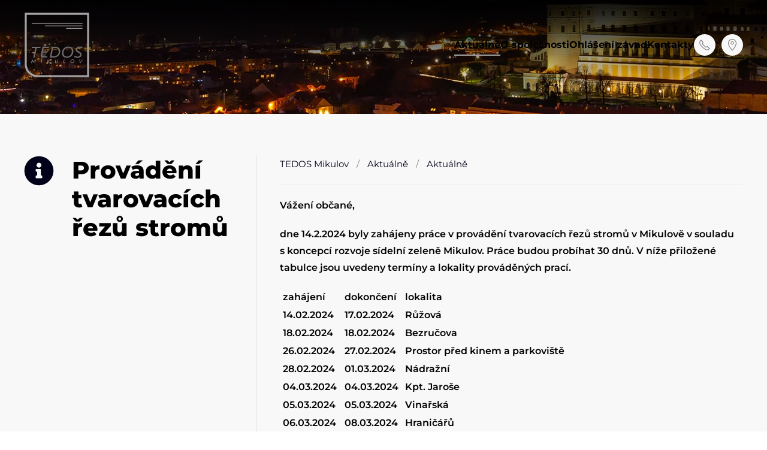

--- FILE ---
content_type: text/html; charset=utf-8
request_url: https://tedosmikulov.cz/aktualne/11-aktualne/146-provadeni-tvarovacich-rezu-stromu
body_size: 6087
content:
<!DOCTYPE html>
<html lang="cs-cz" dir="ltr">
    <head>
        <meta name="viewport" content="width=device-width, initial-scale=1">
        <link rel="icon" href="/images/tedos-logo-fav-01.png" sizes="any">
                <link rel="apple-touch-icon" href="/images/tedos-logo-fav-01.png">
        <meta charset="utf-8" />
	<base href="https://tedosmikulov.cz/aktualne/11-aktualne/146-provadeni-tvarovacich-rezu-stromu" />
	<meta name="keywords" content="TEDOS Mikulov, údržba nemovitostí, technické služby, tepelné hospodářství, provádění staveb, mikulov" />
	<meta name="author" content="Super User" />
	<meta name="description" content="TEDOS Mikulov spol. s r. o. provádí správu a údržbu nemovitostí, poskytování technických služeb, tepelné hospodářství, provádění staveb a jejich změn." />
	<meta name="generator" content="Joomla! - Open Source Content Management" />
	<title>TEDOS Mikulov - Provádění tvarovacích řezů stromů</title>
	<link href="/plugins/system/jce/css/content.css?aa754b1f19c7df490be4b958cf085e7c" rel="stylesheet" />
	<link href="/templates/yootheme/css/theme.11.css?1726825351" rel="stylesheet" />
	<link href="/templates/yootheme/css/theme.update.css?4.4.8" rel="stylesheet" />
	<style>

			p.flexi_youtube{position: relative; padding-bottom: 56.25%; padding-top: 30px; height: 0; overflow: hidden;}
			iframe.flexi_youtube_in{position: absolute; top: 0; left: 0; width: 100%; height: 100%;}
			
			p.ltyt{border: 5px solid #cccccc;width: 88%; margin-left:auto;margin-right:auto;}
			p.dtyt{border: 5px solid #000000;width: 88%; margin-left:auto;margin-right:auto;}
			
		
			p.flexi_youtube{position: relative; padding-bottom: 56.25%; padding-top: 30px; height: 0; overflow: hidden;}
			iframe.flexi_youtube_in{position: absolute; top: 0; left: 0; width: 100%; height: 100%;}
			
			p.ltyt{border: 5px solid #cccccc;width: 88%; margin-left:auto;margin-right:auto;}
			p.dtyt{border: 5px solid #000000;width: 88%; margin-left:auto;margin-right:auto;}
			
		
			p.flexi_youtube{position: relative; padding-bottom: 56.25%; padding-top: 30px; height: 0; overflow: hidden;}
			iframe.flexi_youtube_in{position: absolute; top: 0; left: 0; width: 100%; height: 100%;}
			
			p.ltyt{border: 5px solid #cccccc;width: 88%; margin-left:auto;margin-right:auto;}
			p.dtyt{border: 5px solid #000000;width: 88%; margin-left:auto;margin-right:auto;}
			
		
			p.flexi_youtube{position: relative; padding-bottom: 56.25%; padding-top: 30px; height: 0; overflow: hidden;}
			iframe.flexi_youtube_in{position: absolute; top: 0; left: 0; width: 100%; height: 100%;}
			
			p.ltyt{border: 5px solid #cccccc;width: 88%; margin-left:auto;margin-right:auto;}
			p.dtyt{border: 5px solid #000000;width: 88%; margin-left:auto;margin-right:auto;}
			
		
			p.flexi_youtube{position: relative; padding-bottom: 56.25%; padding-top: 30px; height: 0; overflow: hidden;}
			iframe.flexi_youtube_in{position: absolute; top: 0; left: 0; width: 100%; height: 100%;}
			
			p.ltyt{border: 5px solid #cccccc;width: 88%; margin-left:auto;margin-right:auto;}
			p.dtyt{border: 5px solid #000000;width: 88%; margin-left:auto;margin-right:auto;}
			
		
			p.flexi_youtube{position: relative; padding-bottom: 56.25%; padding-top: 30px; height: 0; overflow: hidden;}
			iframe.flexi_youtube_in{position: absolute; top: 0; left: 0; width: 100%; height: 100%;}
			
			p.ltyt{border: 5px solid #cccccc;width: 88%; margin-left:auto;margin-right:auto;}
			p.dtyt{border: 5px solid #000000;width: 88%; margin-left:auto;margin-right:auto;}
			
		
			p.flexi_youtube{position: relative; padding-bottom: 56.25%; padding-top: 30px; height: 0; overflow: hidden;}
			iframe.flexi_youtube_in{position: absolute; top: 0; left: 0; width: 100%; height: 100%;}
			
			p.ltyt{border: 5px solid #cccccc;width: 88%; margin-left:auto;margin-right:auto;}
			p.dtyt{border: 5px solid #000000;width: 88%; margin-left:auto;margin-right:auto;}
			
		
			p.flexi_youtube{position: relative; padding-bottom: 56.25%; padding-top: 30px; height: 0; overflow: hidden;}
			iframe.flexi_youtube_in{position: absolute; top: 0; left: 0; width: 100%; height: 100%;}
			
			p.ltyt{border: 5px solid #cccccc;width: 88%; margin-left:auto;margin-right:auto;}
			p.dtyt{border: 5px solid #000000;width: 88%; margin-left:auto;margin-right:auto;}
			
		
			p.flexi_youtube{position: relative; padding-bottom: 56.25%; padding-top: 30px; height: 0; overflow: hidden;}
			iframe.flexi_youtube_in{position: absolute; top: 0; left: 0; width: 100%; height: 100%;}
			
			p.ltyt{border: 5px solid #cccccc;width: 88%; margin-left:auto;margin-right:auto;}
			p.dtyt{border: 5px solid #000000;width: 88%; margin-left:auto;margin-right:auto;}
			
		
			p.flexi_youtube{position: relative; padding-bottom: 56.25%; padding-top: 30px; height: 0; overflow: hidden;}
			iframe.flexi_youtube_in{position: absolute; top: 0; left: 0; width: 100%; height: 100%;}
			
			p.ltyt{border: 5px solid #cccccc;width: 88%; margin-left:auto;margin-right:auto;}
			p.dtyt{border: 5px solid #000000;width: 88%; margin-left:auto;margin-right:auto;}
			
		
	</style>
	<script src="/templates/yootheme/packages/theme-cookie/app/cookie.min.js?4.4.8" defer></script>
	<script src="/templates/yootheme/vendor/assets/uikit/dist/js/uikit.min.js?4.4.8"></script>
	<script src="/templates/yootheme/vendor/assets/uikit/dist/js/uikit-icons-tech-space.min.js?4.4.8"></script>
	<script src="/templates/yootheme/js/theme.js?4.4.8"></script>
	<script>
document.addEventListener('DOMContentLoaded', function() {
            Array.prototype.slice.call(document.querySelectorAll('a span[id^="cloak"]')).forEach(function(span) {
                span.innerText = span.textContent;
            });
        });
	</script>
	<script data-preview="diff">UIkit.icon.add({"fontawesome-solid--info-circle":"<svg xmlns=\"http:\/\/www.w3.org\/2000\/svg\" viewBox=\"0 0 512 512\" width=\"20\" height=\"20\"><path d=\"M256 8C119.043 8 8 119.083 8 256c0 136.997 111.043 248 248 248s248-111.003 248-248C504 119.083 392.957 8 256 8zm0 110c23.196 0 42 18.804 42 42s-18.804 42-42 42-42-18.804-42-42 18.804-42 42-42zm56 254c0 6.627-5.373 12-12 12h-88c-6.627 0-12-5.373-12-12v-24c0-6.627 5.373-12 12-12h12v-64h-12c-6.627 0-12-5.373-12-12v-24c0-6.627 5.373-12 12-12h64c6.627 0 12 5.373 12 12v100h12c6.627 0 12 5.373 12 12v24z\"\/><\/svg>"})</script>
	<script data-preview="diff">UIkit.icon.add({"zondicons--news-paper":"<svg xmlns=\"http:\/\/www.w3.org\/2000\/svg\" viewBox=\"0 0 20 20\" width=\"20\" height=\"20\"><path d=\"M16 2h4v15a3 3 0 01-3 3H3a3 3 0 01-3-3V0h16v2zm0 2v13a1 1 0 001 1 1 1 0 001-1V4h-2zM2 2v15a1 1 0 001 1h11.17a2.98 2.98 0 01-.17-1V2H2zm2 8h8v2H4v-2zm0 4h8v2H4v-2zM4 4h8v4H4V4z\"\/><\/svg>","zondicons--wrench":"<svg xmlns=\"http:\/\/www.w3.org\/2000\/svg\" viewBox=\"0 0 20 20\" width=\"20\" height=\"20\"><path d=\"M6.47 9.8A5 5 0 01.2 3.22l3.95 3.95 2.82-2.83L3.03.41a5 5 0 016.4 6.68l10 10-2.83 2.83L6.47 9.8z\"\/><\/svg>"})</script>
	<script>window.yootheme ||= {}; var $theme = yootheme.theme = {"i18n":{"close":{"label":"Close"},"totop":{"label":"Back to top"},"marker":{"label":"Open"},"navbarToggleIcon":{"label":"Open menu"},"paginationPrevious":{"label":"Previous page"},"paginationNext":{"label":"Next page"},"searchIcon":{"toggle":"Open Search","submit":"Submit Search"},"slider":{"next":"Next slide","previous":"Previous slide","slideX":"Slide %s","slideLabel":"%s of %s"},"slideshow":{"next":"Next slide","previous":"Previous slide","slideX":"Slide %s","slideLabel":"%s of %s"},"lightboxPanel":{"next":"Next slide","previous":"Previous slide","slideLabel":"%s of %s","close":"Close"}},"cookie":{"mode":"notification","template":"<div class=\"tm-cookie-banner uk-section uk-section-xsmall uk-section-default uk-position-bottom uk-position-fixed\">\n        <div class=\"uk-container uk-container-expand uk-text-center\">\n\n            Tento web pou\u017e\u00edv\u00e1 technick\u00e9 soubory cookies. Pou\u017e\u00edv\u00e1n\u00edm tohoto webu s t\u00edm souhlas\u00edte. <a href=\"https:\/\/www.google.com\/policies\/technologies\/cookies\/\" target=\"_blank\" rel=\"noopener noreferrer\">Dal\u0161\u00ed informace<\/a>.\n                            <button type=\"button\" class=\"js-accept uk-button uk-button- uk-margin-small-left\" data-uk-toggle=\"target: !.uk-section; animation: true\">Souhlas\u00edm<\/button>\n            \n            \n        <\/div>\n    <\/div>","position":"bottom"}};</script>

    </head>
    <body class="hlavicka">

        <div class="uk-hidden-visually uk-notification uk-notification-top-left uk-width-auto">
            <div class="uk-notification-message">
                <a href="#tm-main">Skip to main content</a>
            </div>
        </div>

        
        
        <div class="tm-page">

                        


<header class="tm-header-mobile uk-hidden@m tm-header-overlay" uk-header uk-inverse="target: .uk-navbar-container; sel-active: .uk-navbar-transparent">


    
        <div class="uk-navbar-container uk-navbar-transparent">

            <div class="uk-container uk-container-expand">
                <nav class="uk-navbar" uk-navbar="{&quot;align&quot;:&quot;left&quot;,&quot;container&quot;:&quot;.tm-header-mobile&quot;,&quot;boundary&quot;:&quot;.tm-header-mobile .uk-navbar-container&quot;}">

                    
                                        <div class="uk-navbar-center">

                                                    <a href="https://tedosmikulov.cz/" aria-label="Back to home" class="uk-logo uk-navbar-item">
    <img alt="TEDOS Mikulov" loading="eager" width="60" height="71" src="/images/tedos-logo-01a.svg"><img class="uk-logo-inverse" alt="TEDOS Mikulov" loading="eager" width="60" height="71" src="/images/tedos-logo-01aa.svg"></a>
                        
                        
                    </div>
                    
                                        <div class="uk-navbar-right">

                        
                        <a uk-toggle href="#tm-dialog-mobile" class="uk-navbar-toggle">

        
        <div uk-navbar-toggle-icon></div>

        
    </a>

                    </div>
                    
                </nav>
            </div>

        </div>

    



        <div id="tm-dialog-mobile" uk-offcanvas="container: true; overlay: true" mode="slide" flip>
        <div class="uk-offcanvas-bar uk-flex uk-flex-column">

                        <button class="uk-offcanvas-close uk-close-large" type="button" uk-close uk-toggle="cls: uk-close-large; mode: media; media: @s"></button>
            
                        <div class="uk-margin-auto-bottom">
                
<div class="uk-grid uk-child-width-1-1" uk-grid>    <div>
<div class="uk-panel" id="module-tm-4">

    
    <a href="https://tedosmikulov.cz/" aria-label="Back to home" class="uk-logo">
    <img alt="TEDOS Mikulov" loading="eager" width="60" height="71" src="/images/tedos-logo-01aa.svg"></a>
</div>
</div>    <div>
<div class="uk-panel" id="module-menu-dialog-mobile">

    
    
<ul class="uk-nav uk-nav-primary uk-nav-">
    
	<li class="item-364 uk-active"><a href="/aktualne"> Aktuálně</a></li>
	<li class="item-365"><a href="/o-spolecnosti"> O společnosti</a></li>
	<li class="item-368"><a href="/ohlaseni-zavad"> Ohlášení závad</a></li>
	<li class="item-264"><a href="/kontakty"> Kontakty</a></li></ul>

</div>
</div>    <div>
<div class="uk-panel" id="module-tm-6">

    
    <ul class="uk-flex-inline uk-flex-middle uk-flex-nowrap uk-grid-small" uk-grid>                    <li><a href="tel: 00420539029744" class="uk-preserve-width uk-icon-button" rel="noreferrer" target="_blank"><span uk-icon="icon: receiver;"></span></a></li>
                    <li><a href="https://goo.gl/maps/XSqikDfZ3SH86M6P9" class="uk-preserve-width uk-icon-button" rel="noreferrer" target="_blank"><span uk-icon="icon: location;"></span></a></li>
            </ul>
</div>
</div></div>
            </div>
            
            
        </div>
    </div>
    
    
    

</header>




<header class="tm-header uk-visible@m tm-header-overlay" uk-header uk-inverse="target: .uk-navbar-container, .tm-headerbar; sel-active: .uk-navbar-transparent, .tm-headerbar">



        <div uk-sticky media="@m" show-on-up animation="uk-animation-slide-top" cls-active="uk-navbar-sticky" sel-target=".uk-navbar-container" cls-inactive="uk-navbar-transparent" tm-section-start>
    
        <div class="uk-navbar-container">

            <div class="uk-container uk-container-large">
                <nav class="uk-navbar" uk-navbar="{&quot;align&quot;:&quot;left&quot;,&quot;container&quot;:&quot;.tm-header &gt; [uk-sticky]&quot;,&quot;boundary&quot;:&quot;.tm-header .uk-navbar-container&quot;}">

                                        <div class="uk-navbar-left">

                                                    <a href="https://tedosmikulov.cz/" aria-label="Back to home" class="uk-logo uk-navbar-item">
    <img alt="TEDOS Mikulov" loading="eager" width="110" height="130" src="/images/tedos-logo-01a.svg"><img class="uk-logo-inverse" alt="TEDOS Mikulov" loading="eager" width="110" height="130" src="/images/tedos-logo-01aa.svg"></a>
                        
                        
                        
                    </div>
                    
                    
                                        <div class="uk-navbar-right">

                                                    
<ul class="uk-navbar-nav">
    
	<li class="item-364 uk-active"><a href="/aktualne"> Aktuálně</a></li>
	<li class="item-365"><a href="/o-spolecnosti"> O společnosti</a></li>
	<li class="item-368"><a href="/ohlaseni-zavad"> Ohlášení závad</a></li>
	<li class="item-264"><a href="/kontakty"> Kontakty</a></li></ul>

                        
                                                    
<div class="uk-navbar-item" id="module-tm-5">

    
    <ul class="uk-flex-inline uk-flex-middle uk-flex-nowrap uk-grid-small" uk-grid>                    <li><a href="tel: 00420539029744" class="uk-preserve-width uk-icon-button" rel="noreferrer" target="_blank"><span uk-icon="icon: receiver; width: 20; height: 20;"></span></a></li>
                    <li><a href="https://goo.gl/maps/XSqikDfZ3SH86M6P9" class="uk-preserve-width uk-icon-button" rel="noreferrer" target="_blank"><span uk-icon="icon: location; width: 20; height: 20;"></span></a></li>
            </ul>
</div>

                        
                    </div>
                    
                </nav>
            </div>

        </div>

        </div>
    






        <div id="tm-dialog" uk-offcanvas="container: true" mode="slide" flip>
        <div class="uk-offcanvas-bar uk-flex uk-flex-column">

            <button class="uk-offcanvas-close uk-close-large" type="button" uk-close uk-toggle="cls: uk-close-large; mode: media; media: @s"></button>

                        <div class="uk-margin-auto-bottom tm-height-expand">
                
<div class="uk-panel" id="module-tm-3">

    
    <a href="https://tedosmikulov.cz/" aria-label="Back to home" class="uk-logo">
    <img alt="TEDOS Mikulov" loading="eager" width="60" height="71" src="/images/tedos-logo-01aa.svg"></a>
</div>

            </div>
            
            
        </div>
    </div>
    
    
    


</header>

            
            

            <main id="tm-main" >

                
                <div id="system-message-container" data-messages="[]">
</div>

                <!-- Builder #template-HPFuPAyt --><style class="uk-margin-remove-adjacent">#template-HPFuPAyt\#0{font-weight: 600;}</style>
<div class="uk-section-default uk-inverse-light" tm-header-transparent-noplaceholder>
        <div style="background-size: 2560px 966px;" data-src="/images/slideshow/mikulov-pohled-01.jpg" data-sources="[{&quot;type&quot;:&quot;image\/webp&quot;,&quot;srcset&quot;:&quot;\/templates\/yootheme\/cache\/4c\/mikulov-pohled-01-4ca9fc46.webp 2560w&quot;,&quot;sizes&quot;:&quot;(min-width: 2560px) 2560px&quot;}]" uk-img class="uk-background-norepeat uk-background-center-center uk-section uk-section-large">    
        
        
        
            
                                <div class="uk-container">                
                    <div class="uk-grid tm-grid-expand uk-child-width-1-1 uk-grid-margin">
<div class="uk-width-1-1">
    
        
            
            
            
                
                    
                
            
        
    
</div></div>
                                </div>                
            
        
        </div>
    
</div>
<div class="uk-section-muted uk-section" uk-scrollspy="target: [uk-scrollspy-class]; cls: uk-animation-slide-top-medium; delay: false;">
    
        
        
        
            
                                <div class="uk-container uk-container-large">                
                    <div class="uk-grid tm-grid-expand uk-grid-divider uk-grid-margin" uk-grid>
<div class="uk-width-1-3@m">
    
        
            
            
            
                
                    
<div class="uk-margin">
    <div class="uk-grid uk-child-width-1-1 uk-grid-match">        <div>
<div class="el-item uk-panel" uk-scrollspy-class>
    
                <div class="uk-grid-medium" uk-grid>        
                        <div class="uk-width-auto@s">            
                                

    
                <span class="el-image" uk-icon="icon: fontawesome-solid--info-circle; width: 50; height: 50;"></span>        
        
    
                
                        </div>            
                        <div class="uk-width-expand uk-margin-remove-first-child">            
                
                
                    

        
                <h1 class="el-title uk-h1 uk-margin-top uk-margin-remove-bottom">                        Provádění tvarovacích řezů stromů                    </h1>        
        
    
        
        
        
        
        

                
                
                        </div>            
                </div>        
    
</div></div>
        </div>
</div>
                
            
        
    
</div>
<div class="uk-width-2-3@m">
    
        
            
            
            
                
                    

<nav aria-label="Breadcrumb" uk-scrollspy-class>
    <ul class="uk-breadcrumb uk-margin-remove-bottom" vocab="https://schema.org/" typeof="BreadcrumbList">
    
            <li property="itemListElement" typeof="ListItem">            <a href="/" property="item" typeof="WebPage"><span property="name">TEDOS Mikulov</span></a>
            <meta property="position" content="1">
            </li>    
            <li property="itemListElement" typeof="ListItem">            <a href="/aktualne" property="item" typeof="WebPage"><span property="name">Aktuálně</span></a>
            <meta property="position" content="2">
            </li>    
            <li property="itemListElement" typeof="ListItem">            <a href="/aktualne/11-aktualne" property="item" typeof="WebPage"><span property="name">Aktuálně</span></a>
            <meta property="position" content="3">
            </li>    
    </ul>
</nav>
<hr uk-scrollspy-class><div class="uk-panel uk-text-emphasis uk-margin" id="template-HPFuPAyt#0" uk-scrollspy-class><p>Vážení občané,</p>
<p>dne 14.2.2024 byly zahájeny práce v provádění tvarovacích řezů stromů v&nbsp;Mikulově v&nbsp;souladu s&nbsp;koncepcí rozvoje sídelní zeleně Mikulov. Práce budou probíhat 30 dnů. V níže přiložené tabulce jsou uvedeny termíny a lokality prováděných prací.</p>
<table>
<tbody>
<tr>
<td>&nbsp;zahájení&nbsp;</td>
<td>&nbsp;dokončení&nbsp;</td>
<td>&nbsp;lokalita&nbsp;</td>
</tr>
<tr>
<td>&nbsp;14.02.2024&nbsp; &nbsp;</td>
<td>&nbsp;17.02.2024&nbsp; &nbsp;</td>
<td>&nbsp;Růžová</td>
</tr>
<tr>
<td>&nbsp;18.02.2024</td>
<td>&nbsp;18.02.2024</td>
<td>&nbsp;Bezručova</td>
</tr>
<tr>
<td>&nbsp;26.02.2024</td>
<td>&nbsp;27.02.2024</td>
<td>&nbsp;Prostor před kinem a parkoviště&nbsp; &nbsp;</td>
</tr>
<tr>
<td>&nbsp;28.02.2024</td>
<td>&nbsp;01.03.2024</td>
<td>&nbsp;Nádražní</td>
</tr>
<tr>
<td>&nbsp;04.03.2024</td>
<td>&nbsp;04.03.2024</td>
<td>&nbsp;Kpt. Jaroše</td>
</tr>
<tr>
<td>&nbsp;05.03.2024</td>
<td>&nbsp;05.03.2024</td>
<td>&nbsp;Vinařská</td>
</tr>
<tr>
<td>&nbsp;06.03.2024</td>
<td>&nbsp;08.03.2024</td>
<td>&nbsp;Hraničářů</td>
</tr>
<tr>
<td>&nbsp;11.03.2024</td>
<td>&nbsp;11.03.2024</td>
<td>&nbsp;Alfonse Muchy</td>
</tr>
<tr>
<td>&nbsp;12.03.2024</td>
<td>&nbsp;14.03.2024</td>
<td>&nbsp;Náměstí</td>
</tr>
<tr>
<td>&nbsp;18.03.2024</td>
<td>&nbsp;21.03.2024</td>
<td>&nbsp;Valtická</td>
</tr>
</tbody>
</table>
<p>&nbsp;&nbsp;</p></div>
                
            
        
    
</div></div>
                                </div>                
            
        
    
</div>

                
            </main>

            

                        <footer>
                <!-- Builder #footer --><style class="uk-margin-remove-adjacent">#footer\#0 .el-content{color: white;}</style>
<div id="kontakt" class="uk-section-secondary uk-position-relative" uk-scrollspy="target: [uk-scrollspy-class]; cls: uk-animation-slide-top-medium; delay: false;">
        <div data-src="/images/slideshow/mikulov-pohled-02.jpg" data-sources="[{&quot;type&quot;:&quot;image\/webp&quot;,&quot;srcset&quot;:&quot;\/templates\/yootheme\/cache\/21\/mikulov-pohled-02-212f0f1c.webp 2560w&quot;,&quot;sizes&quot;:&quot;(max-aspect-ratio: 2560\/966) 265vh&quot;}]" uk-img class="uk-background-norepeat uk-background-cover uk-background-top-center uk-section uk-section-large">    
        
                <div class="uk-position-cover" style="background-color: rgba(0, 0, 0, 0.73);"></div>        
        
            
                                <div class="uk-container uk-container-large uk-position-relative">                
                    <div class="uk-grid tm-grid-expand uk-grid-column-large uk-grid-divider uk-grid-margin" uk-grid>
<div class="uk-width-1-2@m">
    
        
            
            
            
                
                    
<h4 class="uk-h1" uk-scrollspy-class>        O společnosti    </h4><div class="uk-panel uk-text-emphasis uk-margin uk-width-2xlarge" uk-scrollspy-class><p>TEDOS Mikulov s.r.o. je obchodní společností se 100% účastí (jediný zakladatel) města Mikulov, zřízená dne 16. 12. 2004, zapsána v obchodním rejstříku KS Brno, odd. C, vložka 47 714, IČ: 269 49 962, DIČ: CZ26949962 za účelem:</p>
<ul>
<li>správa a údržba nemovitostí (bytový a nebytový fond města)<a href="/o-spolecnosti/parkovani-v-mikulove">,</a> </li>
<li>poskytování technických služeb, </li>
<li>provoz koupaliště, </li>
<li>tepelné hospodářství, </li>
<li>montáž, oprav, revize vyhrazených plynových zařízení</li>
<li>a provádění staveb, jejich změn.</li>
</ul></div>
<div class="uk-margin" uk-scrollspy-class>
        <div class="uk-flex-middle uk-grid-column-medium uk-grid-row-small uk-child-width-auto" uk-grid>    
    
                <div class="el-item">
        
        
<a class="el-content uk-button uk-button-default uk-flex-inline uk-flex-center uk-flex-middle" href="/o-spolecnosti">
        <span class="uk-margin-small-right" uk-icon="zondicons--news-paper"></span>    
        více o společnosti    
    
</a>

                </div>
        
    
                <div class="el-item">
        
        
<a class="el-content uk-button uk-button-secondary uk-flex-inline uk-flex-center uk-flex-middle" href="/ohlaseni-zavad">
        <span class="uk-margin-small-right" uk-icon="zondicons--wrench"></span>    
        ohlášení závad    
    
</a>

                </div>
        
    
        </div>    
</div>

                
            
        
    
</div>
<div class="uk-width-1-2@m">
    
        
            
            
            
                
                    
<h4 class="uk-h1" uk-scrollspy-class>        Kontakt    </h4>
<ul class="uk-list" id="footer#0" uk-scrollspy-class>
    
    
                <li class="el-item">            
    
        <div class="uk-grid-small uk-child-width-expand uk-flex-nowrap" uk-grid>            <div class="uk-width-auto"><span class="el-image uk-text-emphasis" uk-icon="icon: home;"></span></div>            <div>
                <div class="el-content uk-panel">TEDOS Mikulov s.r.o.</div>            </div>
        </div>
    
        </li>                <li class="el-item">            
        <a href="https://goo.gl/maps/XSqikDfZ3SH86M6P9" target="_blank" class="uk-link-toggle">    
        <div class="uk-grid-small uk-child-width-expand uk-flex-nowrap" uk-grid>            <div class="uk-width-auto uk-link"><span class="el-image uk-text-emphasis" uk-icon="icon: location;"></span></div>            <div>
                <div class="el-content uk-panel"><span class="uk-link uk-margin-remove-last-child">Republikánské obrany 1584/1, 692 01 Mikulov</span></div>            </div>
        </div>
        </a>    
        </li>                <li class="el-item">            
    
        <div class="uk-grid-small uk-child-width-expand uk-flex-nowrap" uk-grid>            <div class="uk-width-auto"><span class="el-image uk-text-emphasis" uk-icon="icon: file-text;"></span></div>            <div>
                <div class="el-content uk-panel">IČ: 26949962, DIČ: CZ26949962</div>            </div>
        </div>
    
        </li>                <li class="el-item">            
    
        <div class="uk-grid-small uk-child-width-expand uk-flex-nowrap" uk-grid>            <div class="uk-width-auto"><span class="el-image uk-text-emphasis" uk-icon="icon: file-text;"></span></div>            <div>
                <div class="el-content uk-panel">ID schránky: fyg6nmp</div>            </div>
        </div>
    
        </li>                <li class="el-item">            
        <a href="tel: 00420539029744" class="uk-link-toggle">    
        <div class="uk-grid-small uk-child-width-expand uk-flex-nowrap" uk-grid>            <div class="uk-width-auto uk-link"><span class="el-image uk-text-emphasis" uk-icon="icon: receiver;"></span></div>            <div>
                <div class="el-content uk-panel"><span class="uk-link uk-margin-remove-last-child">+420 539 029 744</span></div>            </div>
        </div>
        </a>    
        </li>                <li class="el-item">            
        <a href="mailto: jednatel@tedosmikulov.cz" class="uk-link-toggle">    
        <div class="uk-grid-small uk-child-width-expand uk-flex-nowrap" uk-grid>            <div class="uk-width-auto uk-link"><span class="el-image uk-text-emphasis" uk-icon="icon: mail;"></span></div>            <div>
                <div class="el-content uk-panel"><span class="uk-link uk-margin-remove-last-child"><span id="cloak1b32cd631f5d26d16f9e5bcf5c4d1892">Tato e-mailová adresa je chráněna před spamboty. Pro její zobrazení musíte mít povolen Javascript.</span><script type='text/javascript'>
				document.getElementById('cloak1b32cd631f5d26d16f9e5bcf5c4d1892').innerHTML = '';
				var prefix = '&#109;a' + 'i&#108;' + '&#116;o';
				var path = 'hr' + 'ef' + '=';
				var addy1b32cd631f5d26d16f9e5bcf5c4d1892 = 'j&#101;dn&#97;t&#101;l' + '&#64;';
				addy1b32cd631f5d26d16f9e5bcf5c4d1892 = addy1b32cd631f5d26d16f9e5bcf5c4d1892 + 't&#101;d&#111;sm&#105;k&#117;l&#111;v' + '&#46;' + 'cz';
				var addy_text1b32cd631f5d26d16f9e5bcf5c4d1892 = 'j&#101;dn&#97;t&#101;l' + '&#64;' + 't&#101;d&#111;sm&#105;k&#117;l&#111;v' + '&#46;' + 'cz';document.getElementById('cloak1b32cd631f5d26d16f9e5bcf5c4d1892').innerHTML += '<a ' + path + '\'' + prefix + ':' + addy1b32cd631f5d26d16f9e5bcf5c4d1892 + '\'>'+addy_text1b32cd631f5d26d16f9e5bcf5c4d1892+'<\/a>';
		</script></span></div>            </div>
        </div>
        </a>    
        </li>                <li class="el-item">            
    
        <div class="uk-grid-small uk-child-width-expand uk-flex-nowrap" uk-grid>            <div class="uk-width-auto"><span class="el-image uk-text-emphasis" uk-icon="icon: clock;"></span></div>            <div>
                <div class="el-content uk-panel">pondělí a středa:<br />
7 - 11 hodin, 12 - 17 hodin</div>            </div>
        </div>
    
        </li>                <li class="el-item">            
    
        <div class="uk-grid-small uk-child-width-expand uk-flex-nowrap" uk-grid>            <div class="uk-width-auto"><span class="el-image uk-text-emphasis" uk-icon="icon: clock;"></span></div>            <div>
                <div class="el-content uk-panel"><p>v ostatní dny:<br /> pouze po předchozí domluvě<br /> s příslušným pracovníkem</p></div>            </div>
        </div>
    
        </li>        
    
    
</ul>
                
            
        
    
</div></div><div class="uk-grid tm-grid-expand uk-grid-row-medium uk-child-width-1-1 uk-margin-large">
<div class="uk-width-1-1@m">
    
        
            
            
            
                
                    
<div class="uk-margin uk-text-center" uk-scrollspy-class>
        <a class="el-link" href="#" uk-scroll><img src="/images/tedos-logo-01a.svg" width="200" height="236" class="el-image" alt="TEDOS Mikulov" loading="lazy"></a>    
    
</div>
<div class="uk-text-center" uk-scrollspy-class><a href="#" uk-totop uk-scroll></a></div><div class="uk-panel uk-text-small uk-margin uk-text-center" uk-scrollspy-class><p>vytvořil <a href="https://pixelhouse.cz" target="_blank" rel="noopener noreferrer">pixelhouse.cz</a></p></div>
                
            
        
    
</div></div>
                                </div>                
            
        
        </div>
    
</div>            </footer>
            
        </div>

        
        

    </body>
</html>


--- FILE ---
content_type: image/svg+xml
request_url: https://tedosmikulov.cz/images/tedos-logo-01aa.svg
body_size: 2935
content:
<?xml version="1.0" encoding="utf-8"?>
<!-- Generator: Adobe Illustrator 25.4.1, SVG Export Plug-In . SVG Version: 6.00 Build 0)  -->
<svg version="1.1" id="Vrstva_1" xmlns="http://www.w3.org/2000/svg" xmlns:xlink="http://www.w3.org/1999/xlink" x="0px" y="0px"
	 viewBox="0 0 527.7 623.5" style="enable-background:new 0 0 527.7 623.5;" xml:space="preserve">
<style type="text/css">
	.st0{fill:#FFFFFF;}
</style>
<g>
	<g>
		<g>
			<path class="st0" d="M133.4,326.1l-1.9,9.7h-29.4l-16.3,77H74.5l16.3-77H61.4l2.1-9.7H133.4z"/>
			<path class="st0" d="M200.5,326.1l-2.1,9.7H158l-5.8,27.4h36.8l-2.1,9.6h-36.9l-3.8,19c-0.3,1.4-0.5,2.8-0.5,4
				c0,4.9,2.8,7.3,9.2,7.3h31.2l-2.1,9.6h-32.8c-11.7,0-17.1-6.3-17.1-15.3c0-2.3,0.9-6.8,1.8-10.8l12.7-60.7H200.5z"/>
			<path class="st0" d="M250.6,326.1c21.4,0,39.9,12.1,39.9,35.7c0,32.7-23.6,51.1-58,51.1h-26.3l18.3-86.7H250.6z M219.6,403.2h15
				c25,0,44.1-14.2,44.1-40.9c0-16.7-10-26.4-29.9-26.4h-15L219.6,403.2z"/>
			<path class="st0" d="M357.4,324.3c23,0,37.8,14.6,37.8,37.2c0,30.8-21.3,53.1-53.2,53.1c-23,0-37.8-14.6-37.8-37.3
				C304.1,347.6,324.8,324.3,357.4,324.3z M315.9,376.9c0,16.8,9.9,27.8,27.6,27.8c24.1,0,39.9-18.2,39.9-42.8
				c0-16.7-9.9-27.7-27.6-27.7C331.7,334.2,315.9,352.5,315.9,376.9z"/>
			<path class="st0" d="M447.1,334.2c-10.3,0-21.3,4-21.3,15.1c0,16.4,35.4,14.6,35.4,39.1c0,18.6-15.9,26.2-32.6,26.2
				c-10.3,0-19.8-2.6-25.9-6l2.2-10.1c5.9,3.3,14.8,6.3,24.1,6.3c10.4,0,20.3-4,20.3-15.4c0-17.2-35.3-14.4-35.3-39.6
				c0-16.9,15.6-25.4,33.2-25.4c9.1,0,16.9,1.7,21.9,4.2l-2.3,10C462,336,455,334.2,447.1,334.2z"/>
		</g>
		<g>
			<path class="st0" d="M68.2,428.7l7.1,19l15.3-19h4l-6,28.2H85l4.8-22.1l-13.3,16.6H73l-6.2-16.6l-4.7,22.1h-3.6l6-28.2H68.2z"/>
			<path class="st0" d="M144.9,428.7l-6,28.2h-3.7l6-28.2H144.9z"/>
			<path class="st0" d="M195.1,428.7l-2.6,12.5l15.4-12.5h4.7l-17,13.8l11.2,14.3h-4.5l-10.4-13.1l-2.8,13.1h-3.6l6-28.2H195.1z"/>
			<path class="st0" d="M257.1,428.7l-3.9,18.2c-0.2,0.8-0.3,1.6-0.3,2.3c0,3.5,2.3,5.1,5.8,5.1c4.2,0,7.6-2.3,8.7-7.3l3.9-18.2h3.6
				l-3.9,18.3c-1.5,7-6.1,10.5-12.9,10.5c-5.3,0-8.8-2.9-8.8-8c0-0.6,0-1.4,0.2-2.2l3.9-18.5H257.1z"/>
			<path class="st0" d="M324,428.7l-4.5,21.3c-0.1,0.5-0.2,0.9-0.2,1.3c0,1.6,0.9,2.4,3,2.4h9.3l-0.7,3.1h-9.8c-3.8,0-5.5-2.1-5.5-5
				c0-0.6,0.1-1.3,0.2-1.9l4.5-21.3H324z"/>
			<path class="st0" d="M389.6,428.1c7.5,0,12.3,4.8,12.3,12.1c0,10-6.9,17.3-17.3,17.3c-7.5,0-12.3-4.8-12.3-12.1
				C372.3,435.7,379,428.1,389.6,428.1z M376.1,445.2c0,5.5,3.2,9,9,9c7.8,0,13-5.9,13-13.9c0-5.4-3.2-9-9-9
				C381.3,431.3,376.1,437.3,376.1,445.2z"/>
			<path class="st0" d="M447,428.7l4.3,23.6l14.2-23.6h3.8l-17.3,28.2h-3.5l-5.2-28.2H447z"/>
		</g>
	</g>
	<path class="st0" d="M521.4,569.5H109.5c-56.9,0-103.2-46.3-103.2-103.2V54.4h515.1V569.5z M22.1,70.2v396.1
		c0,48.2,39.2,87.4,87.4,87.4h396.1V70.2H22.1z"/>
</g>
<rect x="61.9" y="136.4" class="st0" width="406.6" height="5.5"/>
<rect x="168" y="156.4" class="st0" width="300.4" height="5.5"/>
<rect x="338.1" y="176.4" class="st0" width="130.3" height="5.5"/>
</svg>


--- FILE ---
content_type: image/svg+xml
request_url: https://tedosmikulov.cz/images/tedos-logo-01a.svg
body_size: 2977
content:
<?xml version="1.0" encoding="utf-8"?>
<!-- Generator: Adobe Illustrator 25.4.1, SVG Export Plug-In . SVG Version: 6.00 Build 0)  -->
<svg version="1.1" id="Vrstva_1" xmlns="http://www.w3.org/2000/svg" xmlns:xlink="http://www.w3.org/1999/xlink" x="0px" y="0px"
	 viewBox="0 0 527.7 623.5" style="enable-background:new 0 0 527.7 623.5;" xml:space="preserve">
<style type="text/css">
	.st0{fill:#6D6D6D;}
	.st1{fill:#A3A3A3;}
	.st2{fill:#A3A2A2;}
</style>
<g>
	<g>
		<g>
			<path class="st0" d="M133.4,326.1l-1.9,9.7h-29.4l-16.3,77H74.5l16.3-77H61.4l2.1-9.7H133.4z"/>
			<path class="st0" d="M200.5,326.1l-2.1,9.7H158l-5.8,27.4h36.8l-2.1,9.6h-36.9l-3.8,19c-0.3,1.4-0.5,2.8-0.5,4
				c0,4.9,2.8,7.3,9.2,7.3h31.2l-2.1,9.6h-32.8c-11.7,0-17.1-6.3-17.1-15.3c0-2.3,0.9-6.8,1.8-10.8l12.7-60.7H200.5z"/>
			<path class="st0" d="M250.6,326.1c21.4,0,39.9,12.1,39.9,35.7c0,32.7-23.6,51.1-58,51.1h-26.3l18.3-86.7H250.6z M219.6,403.2h15
				c25,0,44.1-14.2,44.1-40.9c0-16.7-10-26.4-29.9-26.4h-15L219.6,403.2z"/>
			<path class="st0" d="M357.4,324.3c23,0,37.8,14.6,37.8,37.2c0,30.8-21.3,53.1-53.2,53.1c-23,0-37.8-14.6-37.8-37.3
				C304.1,347.6,324.8,324.3,357.4,324.3z M315.9,376.9c0,16.8,9.9,27.8,27.6,27.8c24.1,0,39.9-18.2,39.9-42.8
				c0-16.7-9.9-27.7-27.6-27.7C331.7,334.2,315.9,352.5,315.9,376.9z"/>
			<path class="st0" d="M447.1,334.2c-10.3,0-21.3,4-21.3,15.1c0,16.4,35.4,14.6,35.4,39.1c0,18.6-15.9,26.2-32.6,26.2
				c-10.3,0-19.8-2.6-25.9-6l2.2-10.1c5.9,3.3,14.8,6.3,24.1,6.3c10.4,0,20.3-4,20.3-15.4c0-17.2-35.3-14.4-35.3-39.6
				c0-16.9,15.6-25.4,33.2-25.4c9.1,0,16.9,1.7,21.9,4.2l-2.3,10C462,336,455,334.2,447.1,334.2z"/>
		</g>
		<g>
			<path class="st1" d="M68.2,428.7l7.1,19l15.3-19h4l-6,28.2H85l4.8-22.1l-13.3,16.6H73l-6.2-16.6l-4.7,22.1h-3.6l6-28.2H68.2z"/>
			<path class="st1" d="M144.9,428.7l-6,28.2h-3.7l6-28.2H144.9z"/>
			<path class="st1" d="M195.1,428.7l-2.6,12.5l15.4-12.5h4.7l-17,13.8l11.2,14.3h-4.5l-10.4-13.1l-2.8,13.1h-3.6l6-28.2H195.1z"/>
			<path class="st1" d="M257.1,428.7l-3.9,18.2c-0.2,0.8-0.3,1.6-0.3,2.3c0,3.5,2.3,5.1,5.8,5.1c4.2,0,7.6-2.3,8.7-7.3l3.9-18.2h3.6
				l-3.9,18.3c-1.5,7-6.1,10.5-12.9,10.5c-5.3,0-8.8-2.9-8.8-8c0-0.6,0-1.4,0.2-2.2l3.9-18.5H257.1z"/>
			<path class="st1" d="M324,428.7l-4.5,21.3c-0.1,0.5-0.2,0.9-0.2,1.3c0,1.6,0.9,2.4,3,2.4h9.3l-0.7,3.1h-9.8c-3.8,0-5.5-2.1-5.5-5
				c0-0.6,0.1-1.3,0.2-1.9l4.5-21.3H324z"/>
			<path class="st1" d="M389.6,428.1c7.5,0,12.3,4.8,12.3,12.1c0,10-6.9,17.3-17.3,17.3c-7.5,0-12.3-4.8-12.3-12.1
				C372.3,435.7,379,428.1,389.6,428.1z M376.1,445.2c0,5.5,3.2,9,9,9c7.8,0,13-5.9,13-13.9c0-5.4-3.2-9-9-9
				C381.3,431.3,376.1,437.3,376.1,445.2z"/>
			<path class="st1" d="M447,428.7l4.3,23.6l14.2-23.6h3.8l-17.3,28.2h-3.5l-5.2-28.2H447z"/>
		</g>
	</g>
	<path class="st2" d="M521.4,569.5H109.5c-56.9,0-103.2-46.3-103.2-103.2V54.4h515.1V569.5z M22.1,70.2v396.1
		c0,48.2,39.2,87.4,87.4,87.4h396.1V70.2H22.1z"/>
</g>
<rect x="61.9" y="136.4" class="st1" width="406.6" height="5.5"/>
<rect x="168" y="156.4" class="st1" width="300.4" height="5.5"/>
<rect x="338.1" y="176.4" class="st1" width="130.3" height="5.5"/>
</svg>
